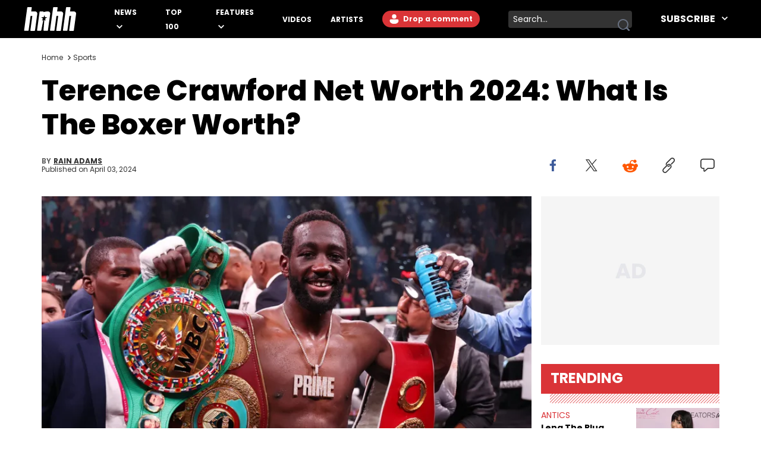

--- FILE ---
content_type: text/html
request_url: https://www.hotnewhiphop.com/783522-terence-crawford-net-worth
body_size: 13670
content:
<!DOCTYPE html><html lang="en"> <head><link rel="alternate" type="application/atom+xml" href="https://www.hotnewhiphop.com/feed"><meta charset="UTF-8">
<meta name="viewport" content="width=device-width, initial-scale=1.0">
<title>Terence Crawford Net Worth 2024: What Is The Boxer Worth?</title>
<link rel="sitemap" href="/sitemap.xml">
<link rel="canonical" href="https://www.hotnewhiphop.com/783522-terence-crawford-net-worth">
<meta name="charset" content="utf-8">
<meta name="description" content="Discover Terence Crawford's boxing journey, rise to fame, strategy in and out of the ring, and the achievements that have shaped his career.">
<meta name="author" content="Rain Adams">
<meta name="copyright" content="Copyright © HotNewHipHop 2026">
<meta name="id" content="783522">
<meta name="keywords" content="net worth, terence crawford, Boxing, Features, Sports">
<meta name="news_keywords" content="net worth, terence crawford, Boxing, Features, Sports">
<meta name="robots" content="index, follow, max-snippet:-1, max-image-preview:large, max-video-preview:-1, all">
<meta name="content-type" content="">
<meta name="og:type" content="article">
<meta name="og:url" content="https://www.hotnewhiphop.com/783522-terence-crawford-net-worth">
<meta name="og:description" content="Discover Terence Crawford's boxing journey, rise to fame, strategy in and out of the ring, and the achievements that have shaped his career.">
<meta name="og:image" content="https://www.hotnewhiphop.com/wp-content/uploads/2024/04/Terence-Crawford--scaled.jpeg">
<meta name="og:title" content="Terence Crawford Net Worth 2024: What Is The Boxer Worth?">
<meta name="og:locale" content="en_US">
<meta name="og:site_name" content="HotNewHipHop">
<meta name="twitter:card" content="summary_large_image">
<meta name="twitter:title" content="Terence Crawford Net Worth 2024: What Is The Boxer Worth?">
<meta name="twitter:description" content="Discover Terence Crawford's boxing journey, rise to fame, strategy in and out of the ring, and the achievements that have shaped his career.">
<meta name="twitter:image" content="https://www.hotnewhiphop.com/wp-content/uploads/2024/04/Terence-Crawford--scaled.jpeg"><script type="application/ld+json">{
  "@context": "https://schema.org",
  "@graph": [
    {
      "@type": "NewsArticle",
      "@id": "https://www.hotnewhiphop.com/783522-terence-crawford-net-worth#article",
      "isPartOf": {
        "@id": "https://www.hotnewhiphop.com/783522-terence-crawford-net-worth"
      },
      "author": {
        "name": "Rain Adams",
        "@id": "https://www.hotnewhiphop.com/#/schema/person/7ecee7374a051b3afd3d0177a2fad815"
      },
      "headline": "Terence Crawford Net Worth 2024: What Is The Boxer Worth?",
      "datePublished": "2024-04-03T23:30:00+00:00",
      "mainEntityOfPage": {
        "@id": "https://www.hotnewhiphop.com/783522-terence-crawford-net-worth"
      },
      "wordCount": 436,
      "publisher": {
        "@id": "https://www.hotnewhiphop.com/#organization"
      },
      "image": {
        "@id": "https://www.hotnewhiphop.com/783522-terence-crawford-net-worth#primaryimage"
      },
      "thumbnailUrl": "https://www.hotnewhiphop.com/wp-content/uploads/2024/04/Terence-Crawford--scaled.jpeg",
      "keywords": [
        "net worth",
        "terence crawford"
      ],
      "articleSection": [
        "Boxing",
        "Features",
        "Sports"
      ],
      "inLanguage": "en-US",
      "articleBody": "Terence Crawford is a name among those who excel in boxing. He has accrued a net worth of $8 million by 2024, as detailed by FanArch. His journey from an ambitious young athlete to becoming an undefeated world champion across multiple weight classes is a testament to his skill, determination, and careful career management. Significant victories mark Crawford’s dominance in the sport. It's also highlighted by strategic decisions that have advanced his standing and solidified his financial success. Champion Across Weight Classes LAS VEGAS, NV - JUNE 07: Terence Crawford (L) and WBO welterweight champion. Jeff Horn face off during a news conference at MGM Grand Hotel &amp; Casino on June 7, 2018 in Las Vegas, Nevada. Horn will also defend his title against Crawford on June 9 at MGM Grand Garden Arena in Las Vegas. (Photo by Bradley Kanaris/Getty Images) Crawford's boxing career is distinguished by his ability to conquer multiple divisions. He has earned world titles in the lightweight, light welterweight, and welterweight categories. This feat showcases his remarkable adaptability and skill, setting him apart as one of the sport's most versatile fighters. His accomplishments within the ring reflect a relentless pursuit of greatness, underscored by tactical brilliance and an indomitable spirit. Strategic Career Choices LAS VEGAS, NEVADA - JULY 29: Terence Crawford punches Errol Spence Jr. during round 7 of their World Welterweight Championship bout at T-Mobile Arena on July 29, 2023 in Las Vegas, Nevada. (Photo by Al Bello/Getty Images) Beyond his physical capabilities, Crawford’s career is characterized by astute decision-making and strategic foresight. The management of his fights, purse negotiation, and promotional endeavors have been meticulously planned to ensure optimal financial gain and career progression. Additionally, his engagement with endorsements and partnerships has been integral to building a robust financial portfolio. This also highlights a multifaceted approach to career development. Influence &amp; Legacy NEW YORK, NY - April 4: ( MANDATORY CREDIT Bill Tompkins/Getty Images ) Terence Crawford at boxing press conference on April 4th, 2017 in New York City. (Photo by Bill Tompkins/Getty Images) Moreover, Crawford’s impact on boxing extends beyond his accolades. He is admired for his discipline, resilience, and strategic insight, inspiring both fans and aspiring boxers. His legacy in the sport is not just defined by his undefeated record and championship titles but also by his contribution to enhancing the profile of boxing and mentoring the next generation of fighters. His journey underscores what it means to be a champion inside and outside the ring, offering a blueprint for success rooted in hard work, strategic planning, and an unwavering commitment to excellence.",
      "copyrightYear": "2024",
      "copyrightHolder": {
        "@id": "https://www.hotnewhiphop.com/#organization"
      }
    },
    {
      "@type": "WebPage",
      "@id": "https://www.hotnewhiphop.com/783522-terence-crawford-net-worth",
      "url": "https://www.hotnewhiphop.com/783522-terence-crawford-net-worth",
      "name": "Terence Crawford Net Worth 2024: What Is The Boxer Worth?",
      "isPartOf": {
        "@id": "https://www.hotnewhiphop.com/#website"
      },
      "primaryImageOfPage": {
        "@id": "https://www.hotnewhiphop.com/783522-terence-crawford-net-worth#primaryimage"
      },
      "image": {
        "@id": "https://www.hotnewhiphop.com/783522-terence-crawford-net-worth#primaryimage"
      },
      "thumbnailUrl": "https://www.hotnewhiphop.com/wp-content/uploads/2024/04/Terence-Crawford--scaled.jpeg",
      "datePublished": "2024-04-03T23:30:00+00:00",
      "description": "Discover Terence Crawford's boxing journey, rise to fame, strategy in and out of the ring, and the achievements that have shaped his career.",
      "breadcrumb": {
        "@id": "https://www.hotnewhiphop.com/783522-terence-crawford-net-worth#breadcrumb"
      },
      "inLanguage": "en-US",
      "potentialAction": [
        {
          "@type": "ReadAction",
          "target": [
            "https://www.hotnewhiphop.com/783522-terence-crawford-net-worth"
          ]
        }
      ]
    },
    {
      "@type": "ImageObject",
      "inLanguage": "en-US",
      "@id": "https://www.hotnewhiphop.com/783522-terence-crawford-net-worth#primaryimage",
      "url": "https://www.hotnewhiphop.com/wp-content/uploads/2024/04/Terence-Crawford--scaled.jpeg",
      "contentUrl": "https://www.hotnewhiphop.com/wp-content/uploads/2024/04/Terence-Crawford--scaled.jpeg",
      "width": 2560,
      "height": 1744,
      "caption": "LAS VEGAS, NEVADA - JULY 29: Terence Crawford celebrates with the championship belt after defeating Errol Spence Jr. in the World Welterweight Championship bout at T-Mobile Arena on July 29, 2023 in Las Vegas, Nevada. (Photo by Al Bello/Getty Images)"
    },
    {
      "@type": "BreadcrumbList",
      "@id": "https://www.hotnewhiphop.com/783522-terence-crawford-net-worth#breadcrumb",
      "itemListElement": [
        {
          "@type": "ListItem",
          "position": 1,
          "name": "Home",
          "item": "https://www.hotnewhiphop.com/"
        },
        {
          "@type": "ListItem",
          "position": 2,
          "name": "Sports",
          "item": "https://www.hotnewhiphop.com/articles/sports"
        },
        {
          "@type": "ListItem",
          "position": 3,
          "name": "Terence Crawford Net Worth 2024: What Is The Boxer Worth?"
        }
      ]
    },
    {
      "@type": "WebSite",
      "@id": "https://www.hotnewhiphop.com/#website",
      "url": "https://www.hotnewhiphop.com/",
      "name": "HotNewHipHop",
      "description": "The Latest Hip Hop News, Songs, Rap Albums &amp; Music, Gossip &amp; Entertainment News, Sneaker Releases, Sports News, TV &amp; Movies, Interviews, Culture &amp; more",
      "publisher": {
        "@id": "https://www.hotnewhiphop.com/#organization"
      },
      "alternateName": "HNHH",
      "potentialAction": [
        {
          "@type": "SearchAction",
          "target": {
            "@type": "EntryPoint",
            "urlTemplate": "https://www.hotnewhiphop.com/search/{search_term_string}"
          },
          "query-input": {
            "@type": "PropertyValueSpecification",
            "valueRequired": true,
            "valueName": "search_term_string"
          }
        }
      ],
      "inLanguage": "en-US"
    },
    {
      "@type": "Organization",
      "@id": "https://www.hotnewhiphop.com/#organization",
      "name": "HotNewHipHop",
      "alternateName": "HNHH",
      "url": "https://www.hotnewhiphop.com/",
      "logo": {
        "@type": "ImageObject",
        "inLanguage": "en-US",
        "@id": "https://www.hotnewhiphop.com/#/schema/logo/image/",
        "url": "https://www.hotnewhiphop.com/wp-content/uploads/2023/12/hnhh-2.jpeg",
        "contentUrl": "https://www.hotnewhiphop.com/wp-content/uploads/2023/12/hnhh-2.jpeg",
        "width": 1000,
        "height": 666,
        "caption": "HotNewHipHop"
      },
      "image": {
        "@id": "https://www.hotnewhiphop.com/#/schema/logo/image/"
      },
      "sameAs": [
        "https://www.facebook.com/realhotnewhiphop/",
        "https://x.com/HotNewHipHop",
        "https://www.instagram.com/hotnewhiphop/",
        "https://www.youtube.com/c/HotNewHipHop"
      ]
    },
    {
      "@type": "Person",
      "@id": "https://www.hotnewhiphop.com/#/schema/person/7ecee7374a051b3afd3d0177a2fad815",
      "name": "Rain Adams",
      "image": {
        "@type": "ImageObject",
        "inLanguage": "en-US",
        "@id": "https://www.hotnewhiphop.com/#/schema/person/image/",
        "url": "https://secure.gravatar.com/avatar/fc16c9463852ddf23e49f7608bbd015277b51a987f43a623b356d22d55d6d9e7?s=96&d=mm&r=g",
        "contentUrl": "https://secure.gravatar.com/avatar/fc16c9463852ddf23e49f7608bbd015277b51a987f43a623b356d22d55d6d9e7?s=96&d=mm&r=g",
        "caption": "Rain Adams"
      },
      "url": "https://www.hotnewhiphop.com/author/rain-adams"
    }
  ]
}</script><script type="module" src="/_astro/FreestarInit.astro_astro_type_script_index_0_lang.CxtkAvN7.js"></script><script type="module" src="/_astro/GoogleTag.astro_astro_type_script_index_0_lang.CbdYzwJ1.js"></script><script type="module" src="/_astro/FacebookPixel.astro_astro_type_script_index_0_lang.IqIWuGwb.js"></script><script type="module" src="/_astro/Marfeel.astro_astro_type_script_index_0_lang.BU85h5EW.js"></script><script type="module" src="/_astro/MarfeelABTest.astro_astro_type_script_index_0_lang.k1w2OSKI.js"></script><link rel="stylesheet" href="/_astro/about.CabniwoD.css">
<link rel="stylesheet" href="/_astro/_wpid_-_slug_.CU3Hpv5_.css"><script type="module" src="/_astro/page.DCTgdEH6.js"></script></head> <body class="font-poppins pt-8"> <header id="header" class="top-0 left-0 w-full z-40 fixed" role="banner"> <div id="desktop-header" class="hidden lg:flex items-center h-16 bg-black w-full px-10"> <a href="/" role="button" class="desktop-header__logo flex justify-center w-[5.5rem] mr-8 xl:mr-16 [&>span]:w-full" aria-label="Hot New Hip Hop - Home"> <svg class="fill-white w-full h-auto" width="20" height="20"> <use  xlink:href="/images/svg-icon-sprite.svg?2024-10-28#icon-hnhh-header-logo"></use> </svg> </a> <nav aria-label="Primary Navigation" class="flex-1"> <ul class="flex flex-row justify-start items-center"> <li class="group relative mr-4 xl:mr-8 xxl:mr-16"> <a href="/articles/news" class="text-white text-xs xxl:text-base uppercase font-bold relative menu-hover [&>svg]:hover:fill-accent-color hover:text-accent-color" aria-controls="submenu-news" aria-haspopup="true"> News </a> <svg class="inline-block fill-white w-[10px] ml-1" width="20" height="20"> <use  xlink:href="/images/svg-icon-sprite.svg?2024-10-28#icon-chev-down"></use> </svg> <div class="invisible absolute -left-8 top-6 inline-flex flex-col bg-black !py-4 !px-8 w-[150px] group-hover:visible"> <a href="/songs" class="text-white text-sm uppercase font-bold hover:text-accent-color relative menu-hover py-2 inline-block" aria-controls="submenu-songs" aria-haspopup="true"> Songs </a><a href="/mixtapes" class="text-white text-sm uppercase font-bold hover:text-accent-color relative menu-hover py-2 inline-block" aria-controls="submenu-mixtapes" aria-haspopup="true"> Mixtapes </a><a href="/articles/music" class="text-white text-sm uppercase font-bold hover:text-accent-color relative menu-hover py-2 inline-block" aria-controls="submenu-music" aria-haspopup="true"> Music </a><a href="/articles/life" class="text-white text-sm uppercase font-bold hover:text-accent-color relative menu-hover py-2 inline-block" aria-controls="submenu-lifestyle" aria-haspopup="true"> Lifestyle </a><a href="/articles/sports" class="text-white text-sm uppercase font-bold hover:text-accent-color relative menu-hover py-2 inline-block" aria-controls="submenu-sports" aria-haspopup="true"> Sports </a><a href="/articles/sneakers" class="text-white text-sm uppercase font-bold hover:text-accent-color relative menu-hover py-2 inline-block" aria-controls="submenu-sneakers" aria-haspopup="true"> Sneakers </a><a href="/articles/politics" class="text-white text-sm uppercase font-bold hover:text-accent-color relative menu-hover py-2 inline-block" aria-controls="submenu-politics" aria-haspopup="true"> Politics </a><a href="/articles/tech" class="text-white text-sm uppercase font-bold hover:text-accent-color relative menu-hover py-2 inline-block" aria-controls="submenu-tech" aria-haspopup="true"> Tech </a> </div> </li><li class="group relative mr-4 xl:mr-8 xxl:mr-16"> <a href="/top100" class="text-white text-xs xxl:text-base uppercase font-bold relative menu-hover [&>svg]:hover:fill-accent-color hover:text-accent-color" aria-controls="submenu-top 100" aria-haspopup="true"> Top 100 </a>   </li><li class="group relative mr-4 xl:mr-8 xxl:mr-16"> <a href="/articles/features/" class="text-white text-xs xxl:text-base uppercase font-bold relative menu-hover [&>svg]:hover:fill-accent-color hover:text-accent-color" aria-controls="submenu-features" aria-haspopup="true"> Features </a> <svg class="inline-block fill-white w-[10px] ml-1" width="20" height="20"> <use  xlink:href="/images/svg-icon-sprite.svg?2024-10-28#icon-chev-down"></use> </svg> <div class="invisible absolute -left-8 top-6 inline-flex flex-col bg-black !py-4 !px-8 w-[150px] group-hover:visible"> <a href="/articles/reviews" class="text-white text-sm uppercase font-bold hover:text-accent-color relative menu-hover py-2 inline-block" aria-controls="submenu-reviews" aria-haspopup="true"> Reviews </a><a href="/articles/interviews" class="text-white text-sm uppercase font-bold hover:text-accent-color relative menu-hover py-2 inline-block" aria-controls="submenu-interviews" aria-haspopup="true"> Interviews </a><a href="https://www.hotnewhiphop.com/articles/originalcontent" class="text-white text-sm uppercase font-bold hover:text-accent-color relative menu-hover py-2 inline-block" aria-controls="submenu-editorials" aria-haspopup="true"> Editorials </a><a href="/articles/lists" class="text-white text-sm uppercase font-bold hover:text-accent-color relative menu-hover py-2 inline-block" aria-controls="submenu-lists" aria-haspopup="true"> Lists </a> </div> </li><li class="group relative mr-4 xl:mr-8 xxl:mr-16"> <a href="/videos" class="text-white text-xs xxl:text-base uppercase font-bold relative menu-hover [&>svg]:hover:fill-accent-color hover:text-accent-color" aria-controls="submenu-videos" aria-haspopup="true"> Videos </a>   </li><li class="group relative mr-4 xl:mr-8 xxl:mr-16"> <a href="/artists" class="text-white text-xs xxl:text-base uppercase font-bold relative menu-hover [&>svg]:hover:fill-accent-color hover:text-accent-color" aria-controls="submenu-artists" aria-haspopup="true"> Artists </a>   </li> </ul> </nav> <div class="relative mr-6 h-7"> <div> <div class="mr-6 h-7 login-button-auth hidden"> <a href="/my/profile" role="button" class="text-sm lg:text-xs xxl:text-sm font-bold relative menu-hover bg-accent-color text-white rounded-l-full rounded-r-full hover:bg-accent-color-dark h-7 inline-block px-[2px] [&>span]:w-full [&>span]:h-full [&>span]:flex [&>span]:items-center"> <span class="flex items-start"> <span class="inline-block w-6 h-6 mr-2"> <img class="avatar-component-selector w-6 h-6 relative rounded-full next-image" src="/images/default-avatar.png" alt="user avatar"> </span> <span class="mr-2">My Profile</span> </span> </a> </div> <div class="mr-6 h-7 login-button-notauth hidden"> <a href="/login" role="button" class="text-sm lg:text-xs xxl:text-sm font-bold relative menu-hover px-3 py-1 bg-accent-color text-white rounded-l-full rounded-r-full hover:bg-accent-color-dark inline-block h-7">  <svg class="fill-white inline-block mt-[2px]" width="20" height="20"><use xlink:href="/images/svg-icon-sprite.svg?2024-10-28#icon-default-avatar"></use></svg>
Drop a comment
 </a> </div> </div> <script type="module">const n=function(e){[...document.querySelectorAll(".login-button-notauth")].forEach(o=>{o.style.display=e?"none":"block"}),[...document.querySelectorAll(".login-button-auth")].forEach(o=>{o.style.display=e?"block":"none"}),e&&[...document.querySelectorAll(".avatar-component-selector")].forEach(o=>{o.src=e.user.avatar})};window.hhsession_handlers=window.hhsession_handlers||[];window.hhsession_handlers.push(n);</script> </div> <div class="relative mr-8"> <div class="desktopView"><button type="button" class="searchButton absolute right-1 top-1/2 -translate-y-1/2 z-[1] opacity-[.99]" aria-label="search button"><svg class="fill-gray-500 hover:fill-accent-color" width="20" height="20"> <use  xlink:href="/images/svg-icon-sprite.svg?2024-10-28#icon-search"></use> </svg></button><div class="bg-dark-grey border-0 rounded-sm w-52 pr-7 z-0"><label for="searchFormInputDsk" class="hidden">Search input</label><input id="searchFormInputDsk" type="search" name="search" placeholder="Search..." class="searchFormInput search-input-field w-full h-full bg-transparent text-white text-sm px-2 py-1 focus:outline-hidden focus:bg-transparent autofill:!bg-transparent"></div></div><script>(function(){const isMobile = false;

	function handleSearchSubmit (searchData){
		const query = searchData;
		if (query) {
			window.location.href = `/search/${query}`;
		}
		return false;
	}

	document.querySelectorAll(".searchButton")?.forEach(element=>{
		element.addEventListener('click', function () {
			const parent = element.parentElement;
			const inputFieldValue = parent.querySelector('.searchFormInput').value;
			handleSearchSubmit(inputFieldValue);
		});
	});

	document.querySelectorAll(".searchFormInput")?.forEach((input) => {
		input.addEventListener("keypress", function (event) {
			if (event.key === "Enter" || event.keyCode === 13 || event.which === 13) {
				event.preventDefault();
				const query = input.value;
				handleSearchSubmit(query);
			}
		});
	});

})();</script> </div> <div class="header-follow"> <div class="relative group"><div class="text-white text-base font-bold uppercase hover:text-accent-color relative menu-hover [&>svg]:hover:fill-accent-color hover:border-accent-color px-4 py-1 cursor-pointer z-[1]">
Subscribe
<svg class="inline-block fill-white w-[10px] ml-2 -mt-[3px]" width="20" height="20"><use xlink:href="/images/svg-icon-sprite.svg?2024-10-28#icon-chev-down"></use></svg></div><nav id="header-social-list" class="hidden group-hover:inline-block  absolute top-[30px] -right-[25px] bg-black pt-12 px-[25px] pb-[25px] w-[330px]" aria-label="Social Navigation"><span class="flex w-full justify-between"> <a href="https://www.facebook.com/RealHotNewHipHop" aria-label="Follow us on Facebook" target="_blank" rel="noreferrer noopener" class="mr-0 lg:mr-4 lg:float-left"> <svg class="fill-white w-[22px] hover:fill-accent-color" width="20" height="20"> <use  xlink:href="/images/svg-icon-sprite.svg?2024-10-28#icon-facebook"></use> </svg> </a> <a href="https://www.instagram.com/hotnewhiphop/" aria-label="Follow us on Instagram" target="_blank" rel="noreferrer noopener" class="mr-0 lg:mr-4 lg:float-left"> <svg class="fill-white w-[22px] hover:fill-accent-color" width="20" height="20"> <use  xlink:href="/images/svg-icon-sprite.svg?2024-10-28#icon-instagram"></use> </svg> </a> <a href="https://twitter.com/HotNewHipHop" aria-label="Follow us on Twitter" target="_blank" rel="noreferrer noopener" class="mr-0 lg:mr-4 lg:float-left"> <svg class="fill-white w-[22px] hover:fill-accent-color" width="20" height="20"> <use  xlink:href="/images/svg-icon-sprite.svg?2024-10-28#icon-twitter"></use> </svg> </a> <a href="https://www.tiktok.com/@hotnewhiphop?" aria-label="Follow us on TikTok" target="_blank" rel="noreferrer noopener" class="mr-0 lg:mr-4 lg:float-left"> <svg class="fill-white w-[22px] hover:fill-accent-color" width="20" height="20"> <use  xlink:href="/images/svg-icon-sprite.svg?2024-10-28#icon-tiktok"></use> </svg> </a> <a href="https://www.youtube.com/c/HotNewHipHop?" aria-label="Follow us on Youtube" target="_blank" rel="noreferrer noopener"> <svg class="fill-white w-[22px] hover:fill-accent-color" width="20" height="20"> <use  xlink:href="/images/svg-icon-sprite.svg?2024-10-28#icon-youtube"></use> </svg> </a> </span><div class="text-white text-xs font-bold mt-4 mb-2">
Subscribe to Our Newsletter
</div><form class="flex flex-row gap-[2%]"><input type="email" placeholder="Your email" autoComplete="email" class="w-[63%] h-[30px] text-dark-grey text-[.625rem] font-semibold px-2 py-1 bg-white" name="email"/><button type="submit" class="bg-smoke w-[35%] text-black text-[.625rem] font-semibold h-[30px]">SUBSCRIBE</button></form></nav></div> </div> </div> <div class="block lg:hidden absolute top-0 left-0 w-full z-30"> <div class="absolute left-4 top-[18px]"> <div> <div class="mr-6 h-7 login-button-auth hidden"> <a href="/my/profile" role="button" class="text-sm lg:text-xs xxl:text-sm font-bold relative menu-hover bg-accent-color text-white rounded-l-full rounded-r-full hover:bg-accent-color-dark h-7 inline-block px-[2px] [&>span]:w-full [&>span]:h-full [&>span]:flex [&>span]:items-center"> <span class="flex items-start"> <span class="inline-block w-6 h-6 mr-2"> <img class="avatar-component-selector w-6 h-6 relative rounded-full next-image" src="/images/default-avatar.png" alt="user avatar"> </span> <span class="mr-2">My Profile</span> </span> </a> </div> <div class="mr-6 h-7 login-button-notauth hidden"> <a href="/login" role="button" class="text-sm lg:text-xs xxl:text-sm font-bold relative menu-hover px-3 py-1 bg-accent-color text-white rounded-l-full rounded-r-full hover:bg-accent-color-dark inline-block h-7"> Sign in </a> </div> </div>  </div> <div class="h-[64.61px] bg-black w-full flex items-center justify-center"> <a href="/" role="button" class="header-mobile-logo" aria-label="Hot New Hip Hop - Home"> <svg class="h-[64px] w-[76px] fill-white" width="20" height="20"> <use  xlink:href="/images/svg-icon-sprite.svg?2024-10-28#icon-hnhh-header-logo"></use> </svg> </a> </div> <span id="mobileMenuButton" class="block absolute sidebarIconToggle top-[22px] right-4 w-[22px] h-[22px] cursor-pointer bg-menu-open bg-no-repeat bg-center"></span> <div id="sidebarMenu" class="hidden container w-full mobileMenuContainer mobileMenuContainerOpen pt-16 px-6 overflow-y-auto h-full fixed top-[55px] left-0 bg-black"> <div class="flex flex-row justify-between items-center w-full"> <span class="flex w-full justify-between"> <a href="https://www.facebook.com/RealHotNewHipHop" aria-label="Follow us on Facebook" target="_blank" rel="noreferrer noopener" class="mr-0 lg:mr-4 lg:float-left"> <svg class="fill-white w-[22px] hover:fill-accent-color" width="20" height="20"> <use  xlink:href="/images/svg-icon-sprite.svg?2024-10-28#icon-facebook"></use> </svg> </a> <a href="https://www.instagram.com/hotnewhiphop/" aria-label="Follow us on Instagram" target="_blank" rel="noreferrer noopener" class="mr-0 lg:mr-4 lg:float-left"> <svg class="fill-white w-[22px] hover:fill-accent-color" width="20" height="20"> <use  xlink:href="/images/svg-icon-sprite.svg?2024-10-28#icon-instagram"></use> </svg> </a> <a href="https://twitter.com/HotNewHipHop" aria-label="Follow us on Twitter" target="_blank" rel="noreferrer noopener" class="mr-0 lg:mr-4 lg:float-left"> <svg class="fill-white w-[22px] hover:fill-accent-color" width="20" height="20"> <use  xlink:href="/images/svg-icon-sprite.svg?2024-10-28#icon-twitter"></use> </svg> </a> <a href="https://www.tiktok.com/@hotnewhiphop?" aria-label="Follow us on TikTok" target="_blank" rel="noreferrer noopener" class="mr-0 lg:mr-4 lg:float-left"> <svg class="fill-white w-[22px] hover:fill-accent-color" width="20" height="20"> <use  xlink:href="/images/svg-icon-sprite.svg?2024-10-28#icon-tiktok"></use> </svg> </a> <a href="https://www.youtube.com/c/HotNewHipHop?" aria-label="Follow us on Youtube" target="_blank" rel="noreferrer noopener"> <svg class="fill-white w-[22px] hover:fill-accent-color" width="20" height="20"> <use  xlink:href="/images/svg-icon-sprite.svg?2024-10-28#icon-youtube"></use> </svg> </a> </span> </div> <div class="flex flex-row items-center my-10 w-full"> <div class="mobileView flex justify-between relative w-full lg:w-[calc(100%-358px)] mb-8"><div class="searchFormInputMobWrapper w-full rounded-xl pr-10 border-[1px] border-very-light-grey"><label for="searchFormInputMob" class="hidden">Search input</label><input id="searchFormInputMob" type="search" name="search" placeholder="Search..." class="searchFormInput search-input-field border-0 px-4 py-2 w-full bg-transparent outline-hidden text-lg text-white"></div><button type="button" class="searchButton absolute right-4 top-1/2 -translate-y-1/2 w-[23px] h-[23px]" aria-label="search button"><svg class="w-[23px] h-[23px] fill-dark-grey hover:fisAuthenticatedill-accent-color" width="20" height="20"> <use  xlink:href="/images/svg-icon-sprite.svg?2024-10-28#icon-search"></use> </svg></button></div><script>(function(){const isMobile = true;

	function handleSearchSubmit (searchData){
		const query = searchData;
		if (query) {
			window.location.href = `/search/${query}`;
		}
		return false;
	}

	document.querySelectorAll(".searchButton")?.forEach(element=>{
		element.addEventListener('click', function () {
			const parent = element.parentElement;
			const inputFieldValue = parent.querySelector('.searchFormInput').value;
			handleSearchSubmit(inputFieldValue);
		});
	});

	document.querySelectorAll(".searchFormInput")?.forEach((input) => {
		input.addEventListener("keypress", function (event) {
			if (event.key === "Enter" || event.keyCode === 13 || event.which === 13) {
				event.preventDefault();
				const query = input.value;
				handleSearchSubmit(query);
			}
		});
	});

})();</script> </div> <nav class="mobileNav w-full" aria-label="Main Navigation"> <div class="my-4" role="menu"> <span class="mobile-navItem-expander flex flex-row flex-wrap relative" role="menuitem"> <a href="/articles/news" class="mobileNavItemLink text-white text-lg uppercase font-semibold mobileLinkButton mr-3" aria-controls="submenu-news" aria-haspopup="true"> News </a> <span class="mobile-navExpander bg-chev-down bg-no-repeat bg-left flex-1 h-5 [&>svg]:fill-white [&>svg]:w-4 [&>svg]:h-4 mt-1"></span> <div id="submenu-news" class="mobileNavItemChildren hidden basis-full" role="menu"> <a href="/songs" class="mobileNavItemLink pl-4 my-3 mobileNavSubItem text-white text-base font-semibold mobileLinkButton block" aria-controls="submenu-songs" aria-haspopup="true" role="menuitem"> Songs </a><a href="/mixtapes" class="mobileNavItemLink pl-4 my-3 mobileNavSubItem text-white text-base font-semibold mobileLinkButton block" aria-controls="submenu-mixtapes" aria-haspopup="true" role="menuitem"> Mixtapes </a><a href="/articles/music" class="mobileNavItemLink pl-4 my-3 mobileNavSubItem text-white text-base font-semibold mobileLinkButton block" aria-controls="submenu-music" aria-haspopup="true" role="menuitem"> Music </a><a href="/articles/life" class="mobileNavItemLink pl-4 my-3 mobileNavSubItem text-white text-base font-semibold mobileLinkButton block" aria-controls="submenu-lifestyle" aria-haspopup="true" role="menuitem"> Lifestyle </a><a href="/articles/sports" class="mobileNavItemLink pl-4 my-3 mobileNavSubItem text-white text-base font-semibold mobileLinkButton block" aria-controls="submenu-sports" aria-haspopup="true" role="menuitem"> Sports </a><a href="/articles/sneakers" class="mobileNavItemLink pl-4 my-3 mobileNavSubItem text-white text-base font-semibold mobileLinkButton block" aria-controls="submenu-sneakers" aria-haspopup="true" role="menuitem"> Sneakers </a><a href="/articles/politics" class="mobileNavItemLink pl-4 my-3 mobileNavSubItem text-white text-base font-semibold mobileLinkButton block" aria-controls="submenu-politics" aria-haspopup="true" role="menuitem"> Politics </a><a href="/articles/tech" class="mobileNavItemLink pl-4 my-3 mobileNavSubItem text-white text-base font-semibold mobileLinkButton block" aria-controls="submenu-tech" aria-haspopup="true" role="menuitem"> Tech </a> </div> </span> </div><div class="my-4" role="menu"> <a href="/top100" role="menuitem" class="mobileNavItemLink mobileNavItem mobileLinkButton text-white text-lg uppercase font-semibold"> Top 100 </a> </div><div class="my-4" role="menu"> <span class="mobile-navItem-expander flex flex-row flex-wrap relative" role="menuitem"> <a href="/articles/features/" class="mobileNavItemLink text-white text-lg uppercase font-semibold mobileLinkButton mr-3" aria-controls="submenu-features" aria-haspopup="true"> Features </a> <span class="mobile-navExpander bg-chev-down bg-no-repeat bg-left flex-1 h-5 [&>svg]:fill-white [&>svg]:w-4 [&>svg]:h-4 mt-1"></span> <div id="submenu-features" class="mobileNavItemChildren hidden basis-full" role="menu"> <a href="/articles/reviews" class="mobileNavItemLink pl-4 my-3 mobileNavSubItem text-white text-base font-semibold mobileLinkButton block" aria-controls="submenu-reviews" aria-haspopup="true" role="menuitem"> Reviews </a><a href="/articles/interviews" class="mobileNavItemLink pl-4 my-3 mobileNavSubItem text-white text-base font-semibold mobileLinkButton block" aria-controls="submenu-interviews" aria-haspopup="true" role="menuitem"> Interviews </a><a href="https://www.hotnewhiphop.com/articles/originalcontent" class="mobileNavItemLink pl-4 my-3 mobileNavSubItem text-white text-base font-semibold mobileLinkButton block" aria-controls="submenu-editorials" aria-haspopup="true" role="menuitem"> Editorials </a><a href="/articles/lists" class="mobileNavItemLink pl-4 my-3 mobileNavSubItem text-white text-base font-semibold mobileLinkButton block" aria-controls="submenu-lists" aria-haspopup="true" role="menuitem"> Lists </a> </div> </span> </div><div class="my-4" role="menu"> <a href="/videos" role="menuitem" class="mobileNavItemLink mobileNavItem mobileLinkButton text-white text-lg uppercase font-semibold"> Videos </a> </div><div class="my-4" role="menu"> <a href="/artists" role="menuitem" class="mobileNavItemLink mobileNavItem mobileLinkButton text-white text-lg uppercase font-semibold"> Artists </a> </div> </nav> <div class="mt-4 mb-20 w-full"><div class="text-white text-xs font-bold pb-2">
Subscribe to Our Newsletter
</div><form class="flex flex-row gap-[2%]"><input type="email" placeholder="Your email" autoComplete="email" class="w-[63%] h-[30px] text-dark-grey text-[.625rem] font-semibold px-2 py-1 bg-white" name="email"/><button type="submit" class="bg-smoke w-[35%] text-black text-[.625rem] font-semibold h-[30px]">SUBSCRIBE</button></form></div> </div> </div> <script type="module">if(typeof window>"u")throw new Error("MENU ERROR");const t=document.getElementById("mobileMenuButton"),i=document.getElementById("sidebarMenu"),r=document.querySelectorAll(".mobile-navExpander"),u=document.querySelectorAll(".mobileNavItemLink"),o=document.querySelector("body"),s=e=>{const n=e.style.display==="block";return e.style.display=n?"none":"block",n},d=(e,n)=>{e.style.backgroundImage=n?"url(/images/chevDown.svg)":"url(/images/chevUp.svg)"},c=()=>{if(!o||!t)return;const e=s(i);o.style.overflowY=e?"visible":"hidden",t.style.backgroundImage=e?"url(/images/menuOpen.svg)":"url(/images/menuClose.svg)"};r.forEach(e=>{e.addEventListener("click",()=>{const n=e.nextElementSibling,l=s(n);d(e,l)})});t&&t.addEventListener("click",c);u.forEach(e=>{e.addEventListener("click",()=>{setTimeout(c,150)})});</script> </header>  <div class="container-content mx-auto px-4 mt-20 lg:mt-[57px]"> <header class="w-full font-poppins"> <ul class="my-4 lg:my-5 flex flex-row justify-start items-center text-xs text-dark-grey font-poppins"> <li> <a href="/" class="mr-2 hover:text-accent-color">
Home
</a> </li> <li class="breadcrumb-arrow"> <a href="/articles/sports" class="hover:text-accent-color"> Sports </a> </li> </ul> <h1 class="text-[1.75rem] lg:text-5xl font-extrabold mt-0 lg:mt-5 mb-5 "> Terence Crawford Net Worth 2024: What Is The Boxer Worth? </h1>  <div class="flex flex-row flex-wrap justify-start items-center mb-8 text-[10px] lg:text-[11px] font-poppins leading-[1.231] w-full"> <span class="flex gap-x-4 gap-y-3 lg:gap-y-1 flex-col"> <span class="uppercase text-xs flex items-end"> <span class="text-[#555] font-semibold mr-1">BY</span> <a href="/author/rain-adams" class="mr-4 font-bold text-dark-grey hover:text-accent-color underline"> Rain Adams </a> </span> <span class="col-start-2 row-start-2 text-xs text-dark-grey"> <time class="client-timestamp font-light undefined" data-date="2024-04-03 19:30:00" data-modified="2024-04-03 17:24:32" data-full-format="true"> Published on  <span>April 03, 2024</span> </time> </span> </span> <span class="flex-1"></span> <span class="inline-flex lg:w-[300px] items-center justify-between w-auto mt-4 lg:mt-0"> <span class="mr-2 lg:mr-0 w-[40px] h-[40px] border-[1px] border-dark-grey rounded-full flex justify-center items-center cursor-pointer hover:border-accent-color [&>button>svg]:hover:fill-accent-color"> <a href="https://www.facebook.com/sharer/sharer.php?u=https://www.hotnewhiphop.com/783522-terence-crawford-net-worth&quote=Terence Crawford Net Worth 2024: What Is The Boxer Worth?" target="_blank" rel="noopener noreferrer" aria-label="Share on Facebook"> <svg class="w-[20px] h-auto fill-[#3C5A9A]" width="20" height="20"> <use  xlink:href="/images/svg-icon-sprite.svg?2024-10-28#icon-facebook"></use> </svg> </a> </span> <span class="mr-2 lg:mr-0 w-[40px] h-[40px] border-[1px] border-dark-grey rounded-full flex justify-center items-center cursor-pointer hover:border-accent-color [&>button>svg]:hover:fill-accent-color"> <a href="https://twitter.com/intent/tweet?url=https://www.hotnewhiphop.com/783522-terence-crawford-net-worth&text=Terence Crawford Net Worth 2024: What Is The Boxer Worth?" target="_blank" rel="noopener noreferrer" aria-label="Share on Twitter"> <svg class="w-[20px] h-auto fill-dark-grey hover:fill-accent-color" width="20" height="20"> <use  xlink:href="/images/svg-icon-sprite.svg?2024-10-28#icon-twitter"></use> </svg> </a> </span> <span class="mr-2 lg:mr-0 w-[40px] h-[40px] border-[1px] border-dark-grey rounded-full flex justify-center items-center cursor-pointer hover:border-accent-color [&>button>svg]:hover:fill-accent-color"> <a href="https://www.reddit.com/submit?url=https://www.hotnewhiphop.com/783522-terence-crawford-net-worth&title=Terence Crawford Net Worth 2024: What Is The Boxer Worth?" target="_blank" rel="noopener noreferrer" aria-label="Share on Reddit"> <svg class="w-[26px] h-auto fill-[#FF5700] hover:fill-accent-color" width="20" height="20"> <use  xlink:href="/images/svg-icon-sprite.svg?2024-10-28#icon-reddit"></use> </svg> </a> </span> <span class="mr-2 lg:mr-0 w-[40px] h-[40px] flex justify-center items-center relative"> <div class="relative"> <button type="button" class="w-[40px] h-[40px] border-[1px] border-dark-grey rounded-full flex justify-center items-center cursor-pointer hover:border-accent-color [&>svg]:hover:fill-accent-color" aria-label="Copy URL to clipboard" data-copy-button="-header"> <svg class="share-link-icon h-[26px] w-[26px] fill-dark-grey" width="20" height="20"> <use  xlink:href="/images/svg-icon-sprite.svg?2024-10-28#icon-share-link"></use> </svg> </button> <span class="fixed top-8 left-1/2 transform -translate-x-1/2 bg-accent-color text-white text-sm px-2 py-1 rounded-sm transition-opacity duration-200 opacity-0" data-copy-tooltip="-header">
Link Copied to Clipboard!
</span> </div>  </span> <a href="#comment_section" aria-label="Comments" class="transition-all duration-200 w-[40px] h-[40px] border-[1px] border-dark-grey rounded-full flex justify-center items-center cursor-pointer hover:border-accent-color [&>svg]:hover:fill-accent-color"> <svg class="h-[26px] w-[24px] fill-dark-grey" width="20" height="20"> <use  xlink:href="/images/svg-icon-sprite.svg?2024-10-28#icon-comment"></use> </svg> </a> </span> </div> </header> <div class="w-full relative flex flex-col justify-between gap-x-4 lg:flex-row mt-4 lg:mt-8 pb-8 mb-8"> <div class="w-full lg:max-w-[824px]"> <div class="block relative aspect-[1.5]"><div class="block absolute lg:relative w-[calc(100%+2rem)] lg:w-full -left-4 lg:-left-0 overflow-hidden aspect-[1.5]"><img class="article-cover-image !relative object-cover w-full h-full object-top" src="https://www.hotnewhiphop.com/i/v1/390x273-cover-81-auto/2024/04/Terence-Crawford--scaled.jpeg" srcset="https://www.hotnewhiphop.com/i/v1/390x260-cover-81-auto/2024/04/Terence-Crawford--scaled.jpeg 390w, https://www.hotnewhiphop.com/i/v1/765x510-cover-81-auto/2024/04/Terence-Crawford--scaled.jpeg 765w, https://www.hotnewhiphop.com/i/v1/0x0-cover-81-auto/2024/04/Terence-Crawford--scaled.jpeg 0w" sizes="(max-width:420px) 420w, 100vw" alt="Spence Jr v Crawford" loading="eager" decoding="async" fetchpriority="high"></div></div>
		<span class="text-xs text-dark-grey inline-block mt-7 lg:mt-2 [&>svg]:inline [&>svg]:fill-dark-grey [&>svg]:h-3 [&>svg]:mb-[3px] [&>svg]:mr-1"><svg width="20" height="20"> <use  xlink:href="/images/svg-icon-sprite.svg?2024-10-28#icon-camera"></use> </svg>LAS VEGAS, NEVADA - JULY 29: Terence Crawford celebrates with the championship belt after defeating Errol Spence Jr. in the World Welterweight Championship bout at T-Mobile Arena on July 29, 2023 in Las Vegas, Nevada. (Photo by Al Bello/Getty Images)</span>  <div class="block lg:flex gap-8"> <div class="w-[40px] hidden lg:block pt-5"> <span class="inline-flex flex-col gap-4 sticky items-center justify-between w-auto mt-4 lg:mt-0"> <span class="mr-2 lg:mr-0 w-[40px] h-[40px] border-[1px] border-dark-grey rounded-full flex justify-center items-center cursor-pointer hover:border-accent-color [&>button>svg]:hover:fill-accent-color"> <a href="https://www.facebook.com/sharer/sharer.php?u=https://www.hotnewhiphop.com/783522-terence-crawford-net-worth&quote=Terence Crawford Net Worth 2024: What Is The Boxer Worth?" target="_blank" rel="noopener noreferrer" aria-label="Share on Facebook"> <svg class="w-[20px] h-auto fill-[#3C5A9A]" width="20" height="20"> <use  xlink:href="/images/svg-icon-sprite.svg?2024-10-28#icon-facebook"></use> </svg> </a> </span> <span class="mr-2 lg:mr-0 w-[40px] h-[40px] border-[1px] border-dark-grey rounded-full flex justify-center items-center cursor-pointer hover:border-accent-color [&>button>svg]:hover:fill-accent-color"> <a href="https://twitter.com/intent/tweet?url=https://www.hotnewhiphop.com/783522-terence-crawford-net-worth&text=Terence Crawford Net Worth 2024: What Is The Boxer Worth?" target="_blank" rel="noopener noreferrer" aria-label="Share on Twitter"> <svg class="w-[20px] h-auto fill-dark-grey hover:fill-accent-color" width="20" height="20"> <use  xlink:href="/images/svg-icon-sprite.svg?2024-10-28#icon-twitter"></use> </svg> </a> </span> <span class="mr-2 lg:mr-0 w-[40px] h-[40px] border-[1px] border-dark-grey rounded-full flex justify-center items-center cursor-pointer hover:border-accent-color [&>button>svg]:hover:fill-accent-color"> <a href="https://www.reddit.com/submit?url=https://www.hotnewhiphop.com/783522-terence-crawford-net-worth&title=Terence Crawford Net Worth 2024: What Is The Boxer Worth?" target="_blank" rel="noopener noreferrer" aria-label="Share on Reddit"> <svg class="w-[26px] h-auto fill-[#FF5700] hover:fill-accent-color" width="20" height="20"> <use  xlink:href="/images/svg-icon-sprite.svg?2024-10-28#icon-reddit"></use> </svg> </a> </span> <span class="mr-2 lg:mr-0 w-[40px] h-[40px] flex justify-center items-center relative"> <div class="relative"> <button type="button" class="w-[40px] h-[40px] border-[1px] border-dark-grey rounded-full flex justify-center items-center cursor-pointer hover:border-accent-color [&>svg]:hover:fill-accent-color" aria-label="Copy URL to clipboard" data-copy-button="-body"> <svg class="share-link-icon h-[26px] w-[26px] fill-dark-grey" width="20" height="20"> <use  xlink:href="/images/svg-icon-sprite.svg?2024-10-28#icon-share-link"></use> </svg> </button> <span class="fixed top-8 left-1/2 transform -translate-x-1/2 bg-accent-color text-white text-sm px-2 py-1 rounded-sm transition-opacity duration-200 opacity-0" data-copy-tooltip="-body">
Link Copied to Clipboard!
</span> </div> <script type="module">typeof window<"u"&&document.querySelectorAll("[data-copy-button]").forEach(o=>{const e=o.getAttribute("data-copy-button"),t=document.querySelector(`[data-copy-tooltip="${e}"]`);o.addEventListener("click",async()=>{try{await navigator.clipboard.writeText(window.location.href),t&&(t.style.opacity="1",setTimeout(()=>{t.style.opacity="0"},2e3))}catch(c){console.error("Failed to copy the URL:",c)}})});</script> </span> <a href="#comment_section" aria-label="Comments" class="transition-all duration-200 w-[40px] h-[40px] border-[1px] border-dark-grey rounded-full flex justify-center items-center cursor-pointer hover:border-accent-color [&>svg]:hover:fill-accent-color"> <svg class="h-[26px] w-[24px] fill-dark-grey" width="20" height="20"> <use  xlink:href="/images/svg-icon-sprite.svg?2024-10-28#icon-comment"></use> </svg> </a> </span> </div> <div class="w-full lg:max-w-[752px] [&>svg]:inline"> <div class="inline-flex justify-center lg:justify-start mt-2 w-full"> <a href="https://www.google.com/preferences/source?q=https://www.hotnewhiphop.com/" class="mt-4 lg:mt-2 block w-full h-full max-w-[330px] max-h-[59px]" id="googleButtonPopUp"> <span class="relative block w-full max-w-[330px]"> <img id="googlePreferredBadgeDefault" src="/images/google_preferred_source_badge_dark_1_1.webp" width="600" height="107" alt="Add HNHH as a preferred source on Google" class="block w-full max-w-[330px]" loading="lazy" fetchpriority="low"> <img id="googlePreferredBadgeActive" src="/images/google_preferred_source_badge_dark_1_2.webp" width="600" height="107" alt="" aria-hidden="true" class="hidden w-full max-w-[330px]" loading="lazy" fetchpriority="low"> </span> </a> <script type="module">const t=document.getElementById("googleButtonPopUp"),n=document.getElementById("googlePreferredBadgeDefault"),s=document.getElementById("googlePreferredBadgeActive");window.dataLayer=window.dataLayer||[];function d(){console.log("Google button clicked"),window.dataLayer.push({event:"discover_btn_click"})}function c(e){!n||!s||(n.classList.toggle("hidden",e),n.classList.toggle("block",!e),s.classList.toggle("hidden",!e),s.classList.toggle("block",e))}function i(e){const l=["width=480","height=550","resizable=no","scrollbars=yes","menubar=no","toolbar=no","status=no"].join(","),o=window.open(e,"preferencesPopup",l);if(!o||o.closed||typeof o.closed>"u"){window.open(e,"_blank","noopener,noreferrer");return}o.focus()}t&&t.addEventListener("click",e=>{e.preventDefault(),d(),c(!0),i(t.href)});</script> </div> <div><!-- Article Start --></div> <span class="inline-block text-[1rem] font-bold lg:text-xl text-dark-grey mb-4 lg:mb-6 mt-8 lg:mt-4 w-full lg:max-w-[680px] font-lora">Discover Terence Crawford's boxing journey, rise to fame, strategy in and out of the ring, and the achievements that have shaped his career.</span> <article class="w-full lg:max-w-[680px] [&>div>p>iframe]:w-full [&>div>p>iframe]:aspect-video
								[&>div>p>iframe]:!h-auto [&>div>p>iframe]:!mx-auto [&>div>p>iframe]:min-w-[auto] [&>div>p>iframe]:lg:min-w-[382px] min-h-[200px] [&_ol]:list-decimal [&_ol]:list-outside [&_ol]:pl-[30px] [&_h3]:font-bold [&_h3]:text-xl [&_h3]:mb-8">  <div>  <div class="mb-8"><p class="font-lora text-dark-grey !leading-[1.9125rem] break-words text-[17px] lg:text-lg">Terence Crawford is a name among those who excel in boxing. He has accrued a<strong> net worth of $8 million</strong> by 2024, as detailed by <a href="https://fanarch.com/blogs/boxing/what-is-terence-crawfords-net-worth-in-2024#:~:text=Throughout%20his%20illustrious%20career%2C%20Crawford,%248%20million%20as%20of%202024." target="_blank" rel="nofollow noopener" class="font-semibold hover:text-accent-color border-b-2 border-accent-color">FanArch</a>. His journey from an ambitious young athlete to becoming an undefeated world champion across multiple weight classes is a testament to his skill, determination, and careful career management. Significant victories mark Crawford’s dominance in the sport. It's also highlighted by strategic decisions that have advanced his standing and solidified his financial success.</p></div> <div id="FreeStarVideoAdContainer" class="relative aspect-video bg-d-bg-color
						before:content-['VIDEO'] before:absolute before:text-4xl before:text-gray-200 before:top-[50%] before:left-[50%] before:font-bold before:-translate-x-[50%] before:-translate-y-[50%] before:font-poppins
						pt-[12.8px] lg:px-[12.8px] pb-0 lg:pb-[12.8px] border-t lg:mb-6"> <div id="freestar-video-parent"> <div id="freestar-video-child"></div> </div> </div><div class="w-full relative lg:hidden flex justify-center items-start mb-6 lg:mb-8 min-h-[226px] lg:h-auto lg:min-h-[116px]
                bg-d-bg-color bg-ad-text bg-no-repeat bg-center a-block-bg before:font-poppins
                border-b py-[12.8px]"> <div data-placement="hotnewhiphop_Mobile_MidArticle" id="hotnewhiphop_Mobile_MidArticle-4v4uit8ke" class="freestarAd undefined"></div> </div><div class="w-full relative flex justify-center items-start bg-d-bg-color h-auto min-h-[250px] lg:min-h-[276px] bg-ad-text bg-no-repeat bg-center a-block-bg py-[13px] my-8"> <div data-placement="hotnewhiphop_inarticle_reusable" id="hotnewhiphop_inarticle_reusable_2" class="freestarAd undefined"></div> </div><span>
<h2 class="font-bold text-2xl lg:text-[2.125rem] mb-[18px] font-poppins leading-10" class="wp-block-heading" id="h-champion-across-weight-classes"><strong>Champion Across Weight Classes</strong></h2>
</span> <div class="w-full mb-8 mt-4"> <img class="w-full !h-auto !relative" src="https://www.hotnewhiphop.com/i/v1/282x282-contain-81-auto/2024/04/Terence-Crawford-2-scaled.jpeg" srcset="https://www.hotnewhiphop.com/i/v1/282x282-contain-81-auto/2024/04/Terence-Crawford-2-scaled.jpeg 282w, https://www.hotnewhiphop.com/i/v1/596x596-contain-81-auto/2024/04/Terence-Crawford-2-scaled.jpeg 596w, https://www.hotnewhiphop.com/i/v1/765x765-contain-81-auto/2024/04/Terence-Crawford-2-scaled.jpeg 765w" sizes="(max-width:1023px) 100vw,(max-width:1291px) calc(100vw-396px),960px" alt="Terence Crawford v Jeff Horn Official Press Conference" loading="lazy" decoding="async" fetchpriority="low"> <div class="font-poppins text-xs text-dark-grey text-center italic mt-4 border-b-[1px] border-nobel pb-3"> LAS VEGAS, NV - JUNE 07:  Terence Crawford (L) and WBO welterweight champion. Jeff Horn face off during a news conference at MGM Grand Hotel &amp; Casino on June 7, 2018 in Las Vegas, Nevada. Horn will also defend his title against Crawford on June 9 at MGM Grand Garden Arena in Las Vegas.  (Photo by Bradley Kanaris/Getty Images) </div> </div> <div class="mb-8"><p class="font-lora text-dark-grey !leading-[1.9125rem] break-words text-[17px] lg:text-lg">Crawford's boxing career is distinguished by his ability to conquer multiple divisions. He has earned world titles in the lightweight, light welterweight, and welterweight categories. This feat showcases his remarkable adaptability and skill, setting him apart as one of the sport's most versatile fighters. His accomplishments within the ring reflect a relentless pursuit of greatness, underscored by tactical brilliance and an indomitable spirit.</p></div> <div class="w-full relative flex justify-center items-start bg-d-bg-color h-auto min-h-[250px] lg:min-h-[276px] bg-ad-text bg-no-repeat bg-center a-block-bg py-[13px] my-8"> <div data-placement="hotnewhiphop_inarticle_reusable" id="hotnewhiphop_inarticle_reusable_8" class="freestarAd undefined"></div> </div><span>
<h2 class="font-bold text-2xl lg:text-[2.125rem] mb-[18px] font-poppins leading-10" class="wp-block-heading" id="h-strategic-career-choices"><strong>Strategic Career Choices</strong></h2>
</span> <div class="w-full mb-8 mt-4"> <img class="w-full !h-auto !relative" src="https://www.hotnewhiphop.com/i/v1/282x282-contain-81-auto/2024/04/Terence-Crawford-scaled.jpeg" srcset="https://www.hotnewhiphop.com/i/v1/282x282-contain-81-auto/2024/04/Terence-Crawford-scaled.jpeg 282w, https://www.hotnewhiphop.com/i/v1/596x596-contain-81-auto/2024/04/Terence-Crawford-scaled.jpeg 596w, https://www.hotnewhiphop.com/i/v1/765x765-contain-81-auto/2024/04/Terence-Crawford-scaled.jpeg 765w" sizes="(max-width:1023px) 100vw,(max-width:1291px) calc(100vw-396px),960px" alt="Errol Spence Jr. v Terence Crawford" loading="lazy" decoding="async" fetchpriority="low"> <div class="font-poppins text-xs text-dark-grey text-center italic mt-4 border-b-[1px] border-nobel pb-3"> LAS VEGAS, NEVADA - JULY 29:  Terence Crawford punches Errol Spence Jr. during round 7 of their World Welterweight Championship bout at T-Mobile Arena on July 29, 2023 in Las Vegas, Nevada. (Photo by Al Bello/Getty Images) </div> </div> <div class="mb-8"><p class="font-lora text-dark-grey !leading-[1.9125rem] break-words text-[17px] lg:text-lg">Beyond his physical capabilities, Crawford’s career is characterized by astute decision-making and strategic foresight. The management of his fights, purse negotiation, and promotional endeavors have been meticulously planned to ensure optimal financial gain and career progression. Additionally, his engagement with endorsements and partnerships has been integral to building a robust financial portfolio. This also highlights a multifaceted approach to career development.</p></div> <div class="w-full relative flex justify-center items-start bg-d-bg-color h-auto min-h-[250px] lg:min-h-[276px] bg-ad-text bg-no-repeat bg-center a-block-bg py-[13px] my-8"> <div data-placement="hotnewhiphop_inarticle_reusable" id="hotnewhiphop_inarticle_reusable_14" class="freestarAd undefined"></div> </div><span>
<h2 class="font-bold text-2xl lg:text-[2.125rem] mb-[18px] font-poppins leading-10" class="wp-block-heading" id="h-influence-amp-legacy"><strong>Influence &amp; Legacy</strong></h2>
</span> <div class="w-full mb-8 mt-4"> <img class="w-full !h-auto !relative" src="https://www.hotnewhiphop.com/i/v1/282x282-contain-81-auto/2024/04/Terence-Crawford-3-scaled.jpeg" srcset="https://www.hotnewhiphop.com/i/v1/282x282-contain-81-auto/2024/04/Terence-Crawford-3-scaled.jpeg 282w, https://www.hotnewhiphop.com/i/v1/596x596-contain-81-auto/2024/04/Terence-Crawford-3-scaled.jpeg 596w, https://www.hotnewhiphop.com/i/v1/765x765-contain-81-auto/2024/04/Terence-Crawford-3-scaled.jpeg 765w" sizes="(max-width:1023px) 100vw,(max-width:1291px) calc(100vw-396px),960px" alt="Bill Tompkins Terence Crawford at boxing press conference Archive" loading="lazy" decoding="async" fetchpriority="low"> <div class="font-poppins text-xs text-dark-grey text-center italic mt-4 border-b-[1px] border-nobel pb-3"> NEW YORK, NY - April 4:  ( MANDATORY CREDIT Bill Tompkins/Getty Images ) Terence Crawford at boxing press conference  on April 4th, 2017 in New York City. (Photo by Bill Tompkins/Getty Images) </div> </div> <div class="mb-8"><p class="font-lora text-dark-grey !leading-[1.9125rem] break-words text-[17px] lg:text-lg">Moreover, Crawford’s impact on boxing extends beyond his accolades. He is admired for his discipline, resilience, and strategic insight, inspiring both fans and aspiring boxers. His legacy in the sport is not just defined by his undefeated record and championship titles but also by his contribution to enhancing the profile of boxing and mentoring the next generation of fighters. His journey underscores what it means to be a champion inside and outside the ring, offering a blueprint for success rooted in hard work, strategic planning, and an unwavering commitment to excellence.</p></div>  </div> </article> <div><!-- Article End --></div> <div class="w-full mb-8 mt-4" id="article-tags"><ul class="flex flex-row flex-wrap gap-2 font-poppins"><li class="text-lg font-bold text-dark-grey mr-1">Tags</li><li><a href="/tag/net-worth" class="px-2 py-1 inline-flex justify-center items-center bg-very-light-grey text-dark-grey hover:text-accent-color text-xs lg:text-[10px] uppercase font-poppins font-bold">net worth</a></li><li><a href="/tag/terence-crawford" class="px-2 py-1 inline-flex justify-center items-center bg-very-light-grey text-dark-grey hover:text-accent-color text-xs lg:text-[10px] uppercase font-poppins font-bold">terence crawford</a></li><li><a href="/articles/Boxing" class="px-2 py-1 inline-flex justify-center items-center bg-very-light-grey text-dark-grey hover:text-accent-color text-xs lg:text-[10px] uppercase font-poppins font-bold">Boxing</a></li><li><a href="/articles/features" class="px-2 py-1 inline-flex justify-center items-center bg-very-light-grey text-dark-grey hover:text-accent-color text-xs lg:text-[10px] uppercase font-poppins font-bold">Features</a></li><li><a href="/articles/sports" class="px-2 py-1 inline-flex justify-center items-center bg-very-light-grey text-dark-grey hover:text-accent-color text-xs lg:text-[10px] uppercase font-poppins font-bold">Sports</a></li></ul></div> <div class="relative"> <div class="text-lg font-bold text-dark-grey mb-[0.5rem] leading-[22.158px]">
About The Author
</div> <div class="ml-8 mb-[0.5rem] flex flex-col lg:flex-row justify-start gap-2"> <a class="font-bold text-sm text-dark-grey hover:text-accent-color leading-[22.158px] h-[17px]" href="/author/rain-adams"> Rain Adams </a>  <!-- <span class="text-sm text-dark-grey font-light leading-[22.158px] h-[17px]">
		  (30 Articles published)
		</span> --> </div> <div class="text-dark-grey text-xs lg:text-sm font-poppins line-clamp-2 ml-8 leading-[1.5]">  </div> </div> <div class="w-full mt-16"> <span class="w-full h-[50px] px-2 mb-3 border-y border-black flex flex-row justify-between items-center"> <span class="text-xl lg:text-[1.5rem] uppercase font-semibold">
Recommended Content
</span> <svg width="20" height="20"> <use  xlink:href="/images/svg-icon-sprite.svg?2024-10-28#icon-arrow-right"></use> </svg> </span> <div class="flex justify-between flex-row flex-wrap gap-5"> <div class="grid gap-4 relative grid-rows-[20px_auto_auto] gap-x-4 gap-y-2 grid-cols-[140px_auto] lg:grid-cols-[190px_auto] w-full lg:max-w-[47%]"> <a href="/737002-floyd-mayweather-net-worth" title="Floyd Mayweather Net Worth 2023: What Is The Boxing Legend Worth?" class="inline-block [&>span]:block [&>span]:aspect-[1.347] aspect-[1.347] [&>span]:w-[140px] w-[140px] [&>span]:basis-[140px] [&>span]:lg:w-[190px] [&>span]:lg:basis-[190px]
							basis-[140px] lg:w-[190px] lg:basis-[190px] [&>span]:overflow-hidden mr-4 grow-0 shrink-0 row-span-3"> <img class="!relative object-cover w-full h-full" src="https://www.hotnewhiphop.com/i/v1/228x152-cover-81-auto/2023/11/floyd-mayweather-3.jpeg" srcset="https://www.hotnewhiphop.com/i/v1/228x152-cover-81-auto/2023/11/floyd-mayweather-3.jpeg 228w, https://www.hotnewhiphop.com/i/v1/390x273-cover-81-auto/2023/11/floyd-mayweather-3.jpeg 390w" sizes="(max-width:1279px) 150px,190px" alt="Floyd Mayweather Jr. v Manny Pacquiao" loading="lazy" decoding="async" fetchpriority="low">  </a> <a href="/articles/sports" class="text-sm font-light text-accent-color uppercase max-h-5"> Sports </a> <a href="/737002-floyd-mayweather-net-worth" class="text-base font-semibold line-clamp-3 lg:line-clamp-4 hover:text-accent-color col-start-2 row-start-2 align-self-start"> Floyd Mayweather Net Worth 2023: What Is The Boxing Legend Worth? </a> <time class="font-light text-[0.65rem] italic text-gray-700" datetime="2023-11-22 13:10:32"> <span title="November 22, 2023">November 22, 2023</span> </time> </div><div class="grid gap-4 relative grid-rows-[20px_auto_auto] gap-x-4 gap-y-2 grid-cols-[140px_auto] lg:grid-cols-[190px_auto] w-full lg:max-w-[47%]"> <a href="/681501-terence-crawford-errol-spence-jr-fight" title="Terence Crawford And Errol Spence Jr. Agree To July 29 Fight" class="inline-block [&>span]:block [&>span]:aspect-[1.347] aspect-[1.347] [&>span]:w-[140px] w-[140px] [&>span]:basis-[140px] [&>span]:lg:w-[190px] [&>span]:lg:basis-[190px]
							basis-[140px] lg:w-[190px] lg:basis-[190px] [&>span]:overflow-hidden mr-4 grow-0 shrink-0 row-span-3"> <img class="!relative object-cover w-full h-full" src="https://www.hotnewhiphop.com/i/v1/228x152-cover-81-auto/2023/05/GettyImages-1240039229.jpg" srcset="https://www.hotnewhiphop.com/i/v1/228x152-cover-81-auto/2023/05/GettyImages-1240039229.jpg 228w, https://www.hotnewhiphop.com/i/v1/390x273-cover-81-auto/2023/05/GettyImages-1240039229.jpg 390w" sizes="(max-width:1279px) 150px,190px" alt="Errol Spence Jr v Yordenis Ugas" loading="lazy" decoding="async" fetchpriority="low">  </a> <a href="/articles/sports" class="text-sm font-light text-accent-color uppercase max-h-5"> Sports </a> <a href="/681501-terence-crawford-errol-spence-jr-fight" class="text-base font-semibold line-clamp-3 lg:line-clamp-4 hover:text-accent-color col-start-2 row-start-2 align-self-start"> Terence Crawford And Errol Spence Jr. Agree To July 29 Fight </a> <time class="font-light text-[0.65rem] italic text-gray-700" datetime="2023-05-24 14:25:04"> <span title="May 24, 2023">May 24, 2023</span> </time> </div><div class="grid gap-4 relative grid-rows-[20px_auto_auto] gap-x-4 gap-y-2 grid-cols-[140px_auto] lg:grid-cols-[190px_auto] w-full lg:max-w-[47%]"> <a href="/703494-canelo-alvarez-net-worth" title="Canelo Alvarez Net Worth 2023: How Much Is The Boxer Worth?" class="inline-block [&>span]:block [&>span]:aspect-[1.347] aspect-[1.347] [&>span]:w-[140px] w-[140px] [&>span]:basis-[140px] [&>span]:lg:w-[190px] [&>span]:lg:basis-[190px]
							basis-[140px] lg:w-[190px] lg:basis-[190px] [&>span]:overflow-hidden mr-4 grow-0 shrink-0 row-span-3"> <img class="!relative object-cover w-full h-full" src="https://www.hotnewhiphop.com/i/v1/228x152-cover-81-auto/2023/08/GettyImages-1617153791-scaled.jpg" srcset="https://www.hotnewhiphop.com/i/v1/228x152-cover-81-auto/2023/08/GettyImages-1617153791-scaled.jpg 228w, https://www.hotnewhiphop.com/i/v1/390x273-cover-81-auto/2023/08/GettyImages-1617153791-scaled.jpg 390w" sizes="(max-width:1279px) 150px,190px" alt="Canelo Alvarez v Jermell Charlo - Press Conference" loading="lazy" decoding="async" fetchpriority="low">  </a> <a href="/articles/sports" class="text-sm font-light text-accent-color uppercase max-h-5"> Sports </a> <a href="/703494-canelo-alvarez-net-worth" class="text-base font-semibold line-clamp-3 lg:line-clamp-4 hover:text-accent-color col-start-2 row-start-2 align-self-start"> Canelo Alvarez Net Worth 2023: How Much Is The Boxer Worth? </a> <time class="font-light text-[0.65rem] italic text-gray-700" datetime="2023-08-16 16:00:25"> <span title="August 16, 2023">August 16, 2023</span> </time> </div><div class="grid gap-4 relative grid-rows-[20px_auto_auto] gap-x-4 gap-y-2 grid-cols-[140px_auto] lg:grid-cols-[190px_auto] w-full lg:max-w-[47%]"> <a href="/815954-deontay-wilder-net-worth" title="Deontay Wilder Net Worth 2024: What Is The Boxer Worth?" class="inline-block [&>span]:block [&>span]:aspect-[1.347] aspect-[1.347] [&>span]:w-[140px] w-[140px] [&>span]:basis-[140px] [&>span]:lg:w-[190px] [&>span]:lg:basis-[190px]
							basis-[140px] lg:w-[190px] lg:basis-[190px] [&>span]:overflow-hidden mr-4 grow-0 shrink-0 row-span-3"> <img class="!relative object-cover w-full h-full" src="https://www.hotnewhiphop.com/i/v1/228x152-cover-81-auto/2024/06/Deontay-Wilder-1-scaled.jpg" srcset="https://www.hotnewhiphop.com/i/v1/228x152-cover-81-auto/2024/06/Deontay-Wilder-1-scaled.jpg 228w, https://www.hotnewhiphop.com/i/v1/390x273-cover-81-auto/2024/06/Deontay-Wilder-1-scaled.jpg 390w" sizes="(max-width:1279px) 150px,190px" alt="Day of Reckoning: Weigh-In" loading="lazy" decoding="async" fetchpriority="low">  </a> <a href="/articles/sports" class="text-sm font-light text-accent-color uppercase max-h-5"> Sports </a> <a href="/815954-deontay-wilder-net-worth" class="text-base font-semibold line-clamp-3 lg:line-clamp-4 hover:text-accent-color col-start-2 row-start-2 align-self-start"> Deontay Wilder Net Worth 2024: What Is The Boxer Worth? </a> <time class="font-light text-[0.65rem] italic text-gray-700" datetime="2024-06-14 19:18:55"> <span title="June 14, 2024">June 14, 2024</span> </time> </div> </div> </div> </div> </div> </div> <div class="hidden lg:block w-[300px] relative"> <div class="sticky top-20"> <div class="w-full leading-none relative
						bg-d-bg-color bg-ad-text bg-no-repeat bg-center a-block-bg mb-8 min-h-[250px]"> <div data-placement="hotnewhiphop_siderail_right_2" id="hotnewhiphop_siderail_right_2-z8cwm9ll7" class="freestarAd undefined"></div> </div> <div class="w-full"> <div class="w-full bg-accent-color h-[3.125rem] text-white font-bold text-[1.5rem] py-[0.4rem] px-4 relative mb-6 after:absolute after:-bottom-4 after:right-0 after:content-[''] after:h-4 after:w-[95%] after:bg-slant-pattern-accent after:bg-size-[5px]">
TRENDING
</div> <ul class="trending-block-list"> <li class="flex flex-row mb-4"> <div class="trending-block__title-block pr-4 flex-1"> <a href="/articles/antics" role="button" class="text-sm font-light text-accent-color uppercase pr-8 lg:pr-0 pb-8 lg:pb-0"> antics </a> <a href="/972766-lena-the-plug-embarrasses-adam22-promoting-jason-luv-fight" role="button" class="text-sm font-bold line-clamp-3 hover:text-accent-color"> Lena The Plug Embarrasses Adam22 While Promoting Jason Luv Fight </a> </div> <a href="/972766-lena-the-plug-embarrasses-adam22-promoting-jason-luv-fight" role="button" class="aspect-[1.75] overflow-hidden w-[140px] basis-[140px]"> <img class="!relative object-cover w-full h-full" src="https://www.hotnewhiphop.com/i/v1/228x152-cover-81-auto/2026/01/Lena-The-Plug-Embarrasses-Adam22-Promoting-Jason-Luv-Fight-scaled.jpg" srcset="https://www.hotnewhiphop.com/i/v1/156x108-cover-81-auto/2026/01/Lena-The-Plug-Embarrasses-Adam22-Promoting-Jason-Luv-Fight-scaled.jpg 156w, https://www.hotnewhiphop.com/i/v1/228x152-cover-81-auto/2026/01/Lena-The-Plug-Embarrasses-Adam22-Promoting-Jason-Luv-Fight-scaled.jpg 228w" sizes="(max-width:767px) calc(50vw - 10px), 140px" alt="Lena The Plug Embarrasses Adam22 Promoting Jason Luv Fight" loading="eager" decoding="async" fetchpriority="high"> </a> </li><li class="flex flex-row mb-4"> <div class="trending-block__title-block pr-4 flex-1"> <a href="/articles/Boxing" role="button" class="text-sm font-light text-accent-color uppercase pr-8 lg:pr-0 pb-8 lg:pb-0"> Boxing </a> <a href="/972872-jason-luv-destroys-adam22" role="button" class="text-sm font-bold line-clamp-3 hover:text-accent-color"> Jason Luv Destroys Adam22 During Viral Boxing Match, And It Only Took 60 Seconds </a> </div> <a href="/972872-jason-luv-destroys-adam22" role="button" class="aspect-[1.75] overflow-hidden w-[140px] basis-[140px]"> <img class="!relative object-cover w-full h-full" src="https://www.hotnewhiphop.com/i/v1/228x152-cover-81-auto/2026/01/GettyImages-1350330660-scaled.jpg" srcset="https://www.hotnewhiphop.com/i/v1/156x108-cover-81-auto/2026/01/GettyImages-1350330660-scaled.jpg 156w, https://www.hotnewhiphop.com/i/v1/228x152-cover-81-auto/2026/01/GettyImages-1350330660-scaled.jpg 228w" sizes="(max-width:767px) calc(50vw - 10px), 140px" alt="Drake's Till Death Do Us Part Rap Battle Event" loading="eager" decoding="async" fetchpriority="high"> </a> </li><li class="flex flex-row mb-4"> <div class="trending-block__title-block pr-4 flex-1"> <a href="/articles/news" role="button" class="text-sm font-light text-accent-color uppercase pr-8 lg:pr-0 pb-8 lg:pb-0"> news </a> <a href="/972753-air-jordan-4-bred-sneaker-news-3" role="button" class="text-sm font-bold line-clamp-3 hover:text-accent-color"> The Air Jordan 4 &quot;Bred&quot; Is Going To Be Extremely Limited </a> </div> <a href="/972753-air-jordan-4-bred-sneaker-news-3" role="button" class="aspect-[1.75] overflow-hidden w-[140px] basis-[140px]"> <img class="!relative object-cover w-full h-full" src="https://www.hotnewhiphop.com/i/v1/228x152-cover-81-auto/2026/01/G_T41LIXEAACv4r.jpg" srcset="https://www.hotnewhiphop.com/i/v1/156x108-cover-81-auto/2026/01/G_T41LIXEAACv4r.jpg 156w, https://www.hotnewhiphop.com/i/v1/228x152-cover-81-auto/2026/01/G_T41LIXEAACv4r.jpg 228w" sizes="(max-width:767px) calc(50vw - 10px), 140px" alt="air-jordan-4-bred-sneaker-news" loading="eager" decoding="async" fetchpriority="high"> </a> </li> </ul> </div> </div> </div> </div> <div class="w-full max-w-[358px] lg:max-w-full relative flex justify-center items-start h-[126px] lg:h-[306px]
           bg-d-bg-color bg-ad-text bg-no-repeat bg-center a-block-bg py-[13px] my-8"> <div data-placement="hotnewhiphop_Infinite_articles_1" id="hotnewhiphop_Infinite_articles_1-7eg5j34jt" class="freestarAd undefined"></div> </div> <hr id="comment_section" class="w-full h-[2px] bg-separator-color mb-10"> <div class="flex w-full mb-4 "> <span class="text-xl font-bold text-dark-grey uppercase mr-2">Comments</span> <span class="bg-accent-color px-2 text-white text-xs flex justify-center items-center rounded-sm font-bold">0</span> <span class="flex-1"></span> </div> <span class="text-dark-grey cursor-pointer" hx-post="/partials/commentRepyForm" hx-vals="{&#34;p&#34;:&#34;1qcOvUsZKQCQVWbudEpmBA==/RQH8DXq002smla0RZgoUZPd96U8tDgozvcStd+yrZw=&#34;,&#34;a&#34;:{&#34;parent&#34;:null,&#34;wpid&#34;:&#34;783522&#34;}}" hx-swap="innerHTML" hx-trigger="load"></span> <!--[if astro]>server-island-start<![endif]--><link rel="preload" as="fetch" href="/_server-islands/Comments3?e=default&p=10C61C5BE127F2AA8330B8E6E96gYA1%2B9GM2ArWSyvYhQF68sP1srk%2BpPd%2BX3h3cN3ZGpx4Pf1SmUkhnHosJCk5iSCh438i6kpH0&s=%7B%7D" crossorigin="anonymous"><script async type="module" data-island-id="516c3f5e-4fbe-42b1-9f53-d16b90a92fe7">
let script = document.querySelector('script[data-island-id="516c3f5e-4fbe-42b1-9f53-d16b90a92fe7"]');

let response = await fetch('/_server-islands/Comments3?e=default&p=10C61C5BE127F2AA8330B8E6E96gYA1%2B9GM2ArWSyvYhQF68sP1srk%2BpPd%2BX3h3cN3ZGpx4Pf1SmUkhnHosJCk5iSCh438i6kpH0&s=%7B%7D');

if (script) {
	if(
		response.status === 200 
		&& response.headers.has('content-type') 
		&& response.headers.get('content-type').split(";")[0].trim() === 'text/html') {
		let html = await response.text();
	
		// Swap!
		while(script.previousSibling &&
			script.previousSibling.nodeType !== 8 &&
			script.previousSibling.data !== '[if astro]>server-island-start<![endif]') {
			script.previousSibling.remove();
		}
		script.previousSibling?.remove();
	
		let frag = document.createRange().createContextualFragment(html);
		script.before(frag);
	}
	script.remove();
}
</script> </div> <script type="module" src="/_astro/LoadSidewalls.astro_astro_type_script_index_0_lang.D9Ds58Li.js"></script> <script type="module" src="/_astro/LoadStickyUnit.astro_astro_type_script_index_0_lang.CG35kOgx.js"></script> <script type="module" src="/_astro/LoadVideoContainer.astro_astro_type_script_index_0_lang.DhoR7cnB.js"></script> <script type="module" src="/_astro/LoadVideoContainerMobile.astro_astro_type_script_index_0_lang.BGF4TS-s.js"></script> <script>(function(){const pageViewsData = {"content_data":"{\"wpid\":783522,\"content_type\":\"article\",\"event_group\":\"content\",\"author\":382,\"tags\":[25525,33845]}","content_data_signature":"4d500fb58959bc8e50055a31378c7864"};
const endpoints = ["https://hrvstr1.hnhh.co/","https://hrvstr2.hnhh.co/"];

	const sendPageViewRequest = async (pageViewsData) => {
		if (pageViewsData) {
			for (const endpoint of endpoints) {
				try {
					const response = await fetch(endpoint, {
						method: "POST",
						cache: "no-cache",
						headers: {
							"Content-Type": "application/json",
						},
						redirect: "follow",
						body: JSON.stringify(pageViewsData),
					});
					const response_text = await response.text();
					if (response_text !== "ok\n") {
						console.log(
							"Unexpected server response!",
							endpoint,
							response_text,
							response
						);
					} else {
						return true;
					}
				} catch (error) {
					console.log(error);
				}
			}
			console.log("All pageview servers failed x_x");
		}

		return false;
	};
	sendPageViewRequest(pageViewsData).then((success)=>{
		if(success){
			console.log("Pageview sent")
		}else{
			console.log("Pageview not sent")
		}
	}).catch(console.error)
})();</script> <script>(function(){const wpId = "783522";
const url = "https://www.hotnewhiphop.com/783522-terence-crawford-net-worth";


	const setPageTargeting = () => {
		const enablePageTargeting = () => {
			freestar.queue.push(() => {
				googletag.pubads().setTargeting('PageID', wpId);
				googletag.pubads().setTargeting('hhurl', url);
			});
			console.log("%cFREESTAR: SET PAGE TARGETING", "color:orange");
		};

		const waitForFreestar = () => {
			if (typeof freestar !== 'undefined' && freestar.queue) {
				enablePageTargeting();
			} else {
				setTimeout(waitForFreestar, 200);
			}
		};

		waitForFreestar();
	};

	setPageTargeting();
})();</script>  <footer id="footer" class="w-full bg-black mt-16 pb-[50px]" role="contentinfo"> <div class="container w-full flex flex-col lg:flex-row mx-auto px-4 justify-center items-center flex-wrap pb-20 lg:pb-0"> <div class="site-footer__primary w-full flex flex-col lg:flex-row justify-between items-center mt-8"> <a href="/" role="button" class="footer__logo flex justify-center w-[5.5rem] lg:mr-16 [&>span]:w-full" aria-label="Hot New Hip Hop - Home"> <svg class="fill-white w-full h-auto" width="20" height="20"> <use  xlink:href="/images/svg-icon-sprite.svg?2024-10-28#icon-hnhh-logo"></use> </svg> </a> <nav class="site-footer__nav my-8 lg:my-0"> <ul class="site-footer__nav-list flex flex-row flex-wrap items-center justify-center lg:justify-normal"> <li class="first:ml-0 ml-8 px-4 lg:px-0 py-5 lg:py-0"> <a href="/articles/news" class="text-white font-semibold text-sm hover:text-accent-color"> News </a> </li><li class="first:ml-0 ml-8 px-4 lg:px-0 py-5 lg:py-0"> <a href="/top100" class="text-white font-semibold text-sm hover:text-accent-color"> Top 100 </a> </li><li class="first:ml-0 ml-8 px-4 lg:px-0 py-5 lg:py-0"> <a href="/articles/features/" class="text-white font-semibold text-sm hover:text-accent-color"> Features </a> </li><li class="first:ml-0 ml-8 px-4 lg:px-0 py-5 lg:py-0"> <a href="/videos" class="text-white font-semibold text-sm hover:text-accent-color"> Videos </a> </li><li class="first:ml-0 ml-8 px-4 lg:px-0 py-5 lg:py-0"> <a href="/artists" class="text-white font-semibold text-sm hover:text-accent-color"> Artists </a> </li> </ul> </nav> <div class="mb-10 lg:mb-0 flex flex-col lg:flex-row justify-between"> <a href="/advertise" class="site-footer__button mb-4 lg:mb-0 text-white text-xs font-bold uppercase hover:text-accent-color relative menu-hover [&>svg]:hover:fill-accent-color border-[1px] border-white hover:border-accent-color px-[20px] py-[10px] cursor-pointer z-[1] mr-0 lg:mr-4" aria-label="Advertise with Us">
Advertise with Us
</a> <a href="/promote-your-music" class="site-footer__button text-white text-xs font-bold uppercase hover:text-accent-color relative menu-hover [&>svg]:hover:fill-accent-color border-[1px] border-white hover:border-accent-color px-[20px] py-[10px] cursor-pointer z-[1]" aria-label="Advertise with Us">
Promote Your Music
</a> </div> <div class="site-footer__social-list w-48 flex flex-row justify-between"> <span class="flex w-full justify-between"> <a href="https://www.facebook.com/RealHotNewHipHop" aria-label="Follow us on Facebook" target="_blank" rel="noreferrer noopener" class="mr-0 lg:mr-4 lg:float-left"> <svg class="fill-white w-[22px] hover:fill-accent-color" width="20" height="20"> <use  xlink:href="/images/svg-icon-sprite.svg?2024-10-28#icon-facebook"></use> </svg> </a> <a href="https://www.instagram.com/hotnewhiphop/" aria-label="Follow us on Instagram" target="_blank" rel="noreferrer noopener" class="mr-0 lg:mr-4 lg:float-left"> <svg class="fill-white w-[22px] hover:fill-accent-color" width="20" height="20"> <use  xlink:href="/images/svg-icon-sprite.svg?2024-10-28#icon-instagram"></use> </svg> </a> <a href="https://twitter.com/HotNewHipHop" aria-label="Follow us on Twitter" target="_blank" rel="noreferrer noopener" class="mr-0 lg:mr-4 lg:float-left"> <svg class="fill-white w-[22px] hover:fill-accent-color" width="20" height="20"> <use  xlink:href="/images/svg-icon-sprite.svg?2024-10-28#icon-twitter"></use> </svg> </a> <a href="https://www.tiktok.com/@hotnewhiphop?" aria-label="Follow us on TikTok" target="_blank" rel="noreferrer noopener" class="mr-0 lg:mr-4 lg:float-left"> <svg class="fill-white w-[22px] hover:fill-accent-color" width="20" height="20"> <use  xlink:href="/images/svg-icon-sprite.svg?2024-10-28#icon-tiktok"></use> </svg> </a> <a href="https://www.youtube.com/c/HotNewHipHop?" aria-label="Follow us on Youtube" target="_blank" rel="noreferrer noopener"> <svg class="fill-white w-[22px] hover:fill-accent-color" width="20" height="20"> <use  xlink:href="/images/svg-icon-sprite.svg?2024-10-28#icon-youtube"></use> </svg> </a> </span> </div> </div> <div class="site-footer__secondary w-full mt-8 pt-8 border-t-[1px] border-white flex flex-col lg:flex-row justify-center lg:justify-between mb-16"> <ul class="site-footer__links site-footer__nav-list flex flex-row flex-wrap items-center justify-center lg:justify-start mb-4 lg:mb-0"> <li class=""> <a href="/terms" aria-label="Terms of Service" class="text-white text-xs hover:text-accent-color lg:text-sm">
Terms of Service
</a> </li> <li class="before:content-['|'] before:mx-2 before:text-white before:text-sm"> <a href="/privacy-policy" aria-label="Privacy Policy" class="text-white text-xs hover:text-accent-color lg:text-sm">
Privacy Policy
</a> </li> <li class="before:content-['|'] before:mx-2 before:text-white before:text-sm"> <button id="pmLink" class="invisible text-white text-xs hover:text-accent-color lg:text-sm">Privacy Manager</button> </li> </ul> <ul class="site-footer__links site-footer__nav-list flex flex-row flex-wrap items-center justify-center lg:justify-end"> <li class=""> <a href="/about" aria-label="About" class="text-white text-xs hover:text-accent-color lg:text-sm">
About
</a> </li> <li class="before:content-['|'] before:mx-2 before:text-white before:text-sm"> <a href="/contact-us" aria-label="Contact" class="text-white text-xs hover:text-accent-color lg:text-sm">
Contact
</a> </li> <li class="before:content-['|'] before:mx-2 before:text-white before:text-sm"> <a href="/careers" aria-label="Careers" class="text-white text-xs hover:text-accent-color lg:text-sm">
Careers
</a> </li> <li class="before:content-['|'] before:mx-2 before:text-white before:text-sm"> <a href="/staff" aria-label="Staff" class="text-white text-xs hover:text-accent-color lg:text-sm">
Staff
</a> </li> </ul> </div> </div> </footer> <div id="hotnewhiphop_kargo_spotlight" class="freestarAd text-center" data-placement="hotnewhiphop_kargo_spotlight"></div> <script src="/timeRenderer.js"></script> </body> <script type="module">window.hhsession_refresher=async function(){const n=await(await fetch("/api/auth/session",{method:"GET",credentials:"include",headers:{"Content-Type":"application/json"}})).json();window.hhsession=n};window.hhsession_handlers=window.hhsession_handlers||[];typeof window.hhsession>"u"&&(window.hhsession=null,window.hhsession_refresher(),setInterval(()=>{if(window.hhsession_handlers.length>0){const s=window.hhsession_handlers;window.hhsession_handlers=[],s.map(n=>n(window.hhsession))}},300));typeof window.hhsession_login_user_handler>"u"&&(window.hhsession_login_user_handler=async s=>{if(window.hhsession)return;s&&s.preventDefault&&s.preventDefault();const n=500,e=700,i=(window.screen.width-n)/2,h=(window.screen.height-e)/2,o=window.open("/login","Login",`width=${n},height=${e},left=${i},top=${h}`);if(o){const t=setInterval(()=>{o.closed&&(clearInterval(t),window.hhsession_refresher())},500)}});</script> <script src="/htmx-v2.0.6.min.js"></script> <!--	<script is:inline > htmx.logAll(); </script>--> </html>

--- FILE ---
content_type: text/html
request_url: https://www.hotnewhiphop.com/partials/commentRepyForm
body_size: 420
content:
<form hx-post="/partials/commentRepyForm" hx-vals="{&#34;p&#34;:&#34;3rYwZGJJt6s4/MOVC5jKeg==IAAtUYkh49HK4h4lmNCClDBJyEE/8YmGU08WfuSQQDs=&#34;,&#34;a&#34;:{&#34;parent&#34;:null,&#34;wpid&#34;:&#34;783522&#34;}}" class="flex flex-col flex-1"> <div class="flex w-full mb-4 mt-8" id="comment-reply-wrapper-null"> <div class="w-14 h-14 mr-4 rounded-full bg-white inline-block relative overflow-hidden"> <img src="/my/avatar" width="56" height="56" alt="User" class="absolute inset-0 w-full h-full object-cover"> </div> <div class="flex flex-col flex-1"> <label for="commentField-null" class="hidden">Leave a comment:</label> <textarea name="comment" id="commentField-null" placeholder="Write a comment..." rows="4" class="border-[1px] border-grey-line rounded-md px-4 py-2"></textarea> <button type="submit" id="reply-submit-null" class="w-28 h-9 bg-very-light-grey rounded-md self-end mt-4 hover:bg-accent-color hover:text-white transition-all text-sm">
Comment
</button> </div> </div> </form> <script>
	const replyBtn = document.getElementById(`reply-submit-${parent}`);
	if (replyBtn) {
		replyBtn.addEventListener("click", (event) => {
			if (typeof window.hhsession_login_user_handler === "function") {
				window.hhsession_login_user_handler(event);
			}
		});
	}
</script>

--- FILE ---
content_type: application/javascript; charset=utf-8
request_url: https://www.hotnewhiphop.com/_astro/MarfeelABTest.astro_astro_type_script_index_0_lang.k1w2OSKI.js
body_size: 681
content:
import{u as r}from"./userInteraction.CA7M4Obd.js";const i=()=>{if(typeof window<"u"){const t=document.querySelector('script[src*="version=esnext"]'),n=document.querySelector('script[src*="version=legacy"]');if(!t){const e=document.createElement("script");e.type="module",e.src="https://marfeelexperimentsexperienceengine.mrf.io/experimentsexperience/render?siteId=7481&url=https://www.hotnewhiphop.com/&experimentType=HeadlineAB&lang=es&version=esnext",e.async=!0,document.head.appendChild(e),console.log("Marfeel ESNext script added")}if(!n){const e=document.createElement("script");e.type="application/javascript",e.src="https://marfeelexperimentsexperienceengine.mrf.io/experimentsexperience/render?siteId=7481&url=https://www.hotnewhiphop.com/&experimentType=HeadlineAB&lang=es&version=legacy",e.setAttribute("nomodule",""),e.async=!0,document.head.appendChild(e),console.log("Marfeel legacy script added")}}};r(i);
